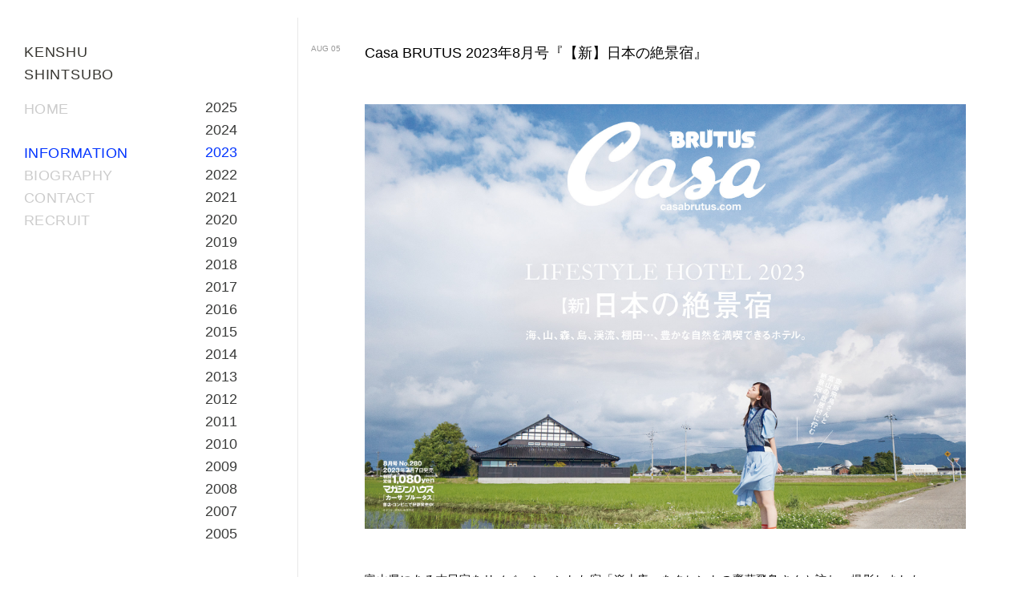

--- FILE ---
content_type: text/html; charset=UTF-8
request_url: http://www.kenshu-shintsubo.com/information/casa-brutus-2023%E5%B9%B48%E6%9C%88%E5%8F%B7%E3%80%8E%E3%80%90%E6%96%B0%E3%80%91%E6%97%A5%E6%9C%AC%E3%81%AE%E7%B5%B6%E6%99%AF%E5%AE%BF%E3%80%8F/
body_size: 2313
content:
<!DOCTYPE html PUBLIC "-//W3C//DTD XHTML 1.0 Transitional//EN http://www.w3.org/TR/xhtml1/DTD/xhtml1-transitional.dtd">
<!--[if lt IE 7]><html class="no-js lt-ie9 lt-ie8 lt-ie7" lang="en"> <![endif]-->
<!--[if IE 7]><html class="no-js lt-ie9 lt-ie8" lang="en"> <![endif]-->
<!--[if IE 8]><html class="no-js lt-ie9" lang="en"> <![endif]-->
<!--[if IE 9 ]><html class="ie9 no-js"> <![endif]-->
<!--[if (gt IE 9)|!(IE)]><!--> <html xmlns="http://www.w3.org/1999/xhtml"> <!--<![endif]-->
<head>
<meta charset="UTF-8"/>
<link rel="stylesheet" href="/wp-content/themes/original/css/common.css"/>
<link rel="stylesheet" href="/wp-content/themes/original/css/global.css"/>
<script type="text/javascript" src="//ajax.googleapis.com/ajax/libs/jquery/1.10.2/jquery.min.js"></script>
<script type="text/javascript" src="https://css3-mediaqueries-js.googlecode.com/svn/trunk/css3-mediaqueries.js"></script>
<script type="text/javascript" src="/wp-content/themes/original/js/global.js"></script><Title>新津保建秀  |  KENSHU SHINTSUBO</Title>
<link rel="stylesheet" href="/wp-content/themes/original/css/news.css"/>
<meta name="viewport" content="width=device-width, initial-scale=1.0, minimum-scale=1.0, maximum-scale=1.0"/>
<meta name="description" content="フォトグラファー新津保建秀のサイト" lang="ja"/>
<meta name="keywords" content="新津保建秀,Shintsubo Kenshu,KiKi,KiKiinc,フォトグラファー,カメラマン,写真家,記憶,夏,kioku,natsu" lang="ja"/>
<meta property="og:title" content="新津保建秀  |  KENSHU SHINTSUB"/>
<meta property="og:type" content="website"/>
<meta property="og:description" content="フォトグラファー新津保建秀のサイト"/>
<meta property="og:image" content="http://www.kenshu-shintsubo.com/ogimage.jpg"/>
<meta property="og:url" content="http://www.kenshu-shintsubo.com"/>
<meta name="viewport" content="width=device-width,user-scalable=no,maximum-scale=1" />

  <script>
    (function(i,s,o,g,r,a,m){i['GoogleAnalyticsObject']=r;i[r]=i[r]||function(){
    (i[r].q=i[r].q||[]).push(arguments)},i[r].l=1*new Date();a=s.createElement(o),
    m=s.getElementsByTagName(o)[0];a.async=1;a.src=g;m.parentNode.insertBefore(a,m)
    })(window,document,'script','https://www.google-analytics.com/analytics.js','ga');

    ga('create', 'UA-97724686-1', 'auto');
    ga('send', 'pageview');
  </script>
</head>
<body>
  <div class="wrapper clearfix">
<div class="menu">
  <h1>KENSHU SHINTSUBO</h1>
  <ul>
    <li class="home"><a href="/">HOME</a></li>
    <li class="active"><a href="/information">INFORMATION</a></li>
    <li class="<br />
<b>Warning</b>:  preg_match() [<a href='function.preg-match'>function.preg-match</a>]: Unknown modifier 'c' in <b>/home/users/0/lolipop.jp-kenshushintubo/web/wp-content/themes/original/functions.php</b> on line <b>471</b><br />
"><a href="/biography/">BIOGRAPHY</a></li>
    <li class="<br />
<b>Warning</b>:  preg_match() [<a href='function.preg-match'>function.preg-match</a>]: Unknown modifier 'c' in <b>/home/users/0/lolipop.jp-kenshushintubo/web/wp-content/themes/original/functions.php</b> on line <b>471</b><br />
"><a href="/contact/">CONTACT</a></li>
    <li class="<br />
<b>Warning</b>:  preg_match() [<a href='function.preg-match'>function.preg-match</a>]: Unknown modifier 'c' in <b>/home/users/0/lolipop.jp-kenshushintubo/web/wp-content/themes/original/functions.php</b> on line <b>471</b><br />
"><a href="/recruit/">RECRUIT</a></li>
  </ul>
</div>
<div class="smp-menu close">
  <div class="head clearfix">
    <p class="close ctrl"><img src="/wp-content/themes/original/img/sh_menu.png"/></p>
    <p class="open ctrl"><img src="/wp-content/themes/original/img/sh_close.png"/></p>
    <h1>KENSHU SHINTSUBO</h1>
    <p class="totop"><img src="/wp-content/themes/original/img/menu_top.png"/></p>
  </div>
  <ul>
    <li class="home"><a href="/">
        <p>HOME</p></a></li>
    <li><a href="/information/">
        <p>INFORMATION</p></a></li>
    <li><a href="/biography/">
        <p>BIOGRAPHY</p></a></li>
    <li><a href="/contact/">
        <p>CONTACT</p></a></li>
    <li><a href="/recruit/">
        <p>RECRUIT</p></a></li>
  </ul>
</div>
    <div class="contents detail-page">
<div class="year-list">
  <ul>    <li><a href="http://www.kenshu-shintsubo.com/information/2025">2025</a></li>    <li><a href="http://www.kenshu-shintsubo.com/information/2024">2024</a></li>    <li class="active"><a href="http://www.kenshu-shintsubo.com/information/2023">2023</a></li>    <li><a href="http://www.kenshu-shintsubo.com/information/2022">2022</a></li>    <li><a href="http://www.kenshu-shintsubo.com/information/2021">2021</a></li>    <li><a href="http://www.kenshu-shintsubo.com/information/2020">2020</a></li>    <li><a href="http://www.kenshu-shintsubo.com/information/2019">2019</a></li>    <li><a href="http://www.kenshu-shintsubo.com/information/2018">2018</a></li>    <li><a href="http://www.kenshu-shintsubo.com/information/2017">2017</a></li>    <li><a href="http://www.kenshu-shintsubo.com/information/2016">2016</a></li>    <li><a href="http://www.kenshu-shintsubo.com/information/2015">2015</a></li>    <li><a href="http://www.kenshu-shintsubo.com/information/2014">2014</a></li>    <li><a href="http://www.kenshu-shintsubo.com/information/2013">2013</a></li>    <li><a href="http://www.kenshu-shintsubo.com/information/2012">2012</a></li>    <li><a href="http://www.kenshu-shintsubo.com/information/2011">2011</a></li>    <li><a href="http://www.kenshu-shintsubo.com/information/2010">2010</a></li>    <li><a href="http://www.kenshu-shintsubo.com/information/2009">2009</a></li>    <li><a href="http://www.kenshu-shintsubo.com/information/2008">2008</a></li>    <li><a href="http://www.kenshu-shintsubo.com/information/2007">2007</a></li>    <li><a href="http://www.kenshu-shintsubo.com/information/2005">2005</a></li>  </ul>
</div>      <div class="list">        <div class="news-list clearfix">
          <div class="date">
            <p class="date-month">Aug</p>
            <p class="date-date">05</p>
          </div>
          <div class="detail">
            <div class="title">              <h3>Casa BRUTUS 2023年8月号『【新】日本の絶景宿』</h3>
            </div>
            <div class="text"><p><img class="alignnone size-full wp-image-846" src="http://www.kenshu-shintsubo.com/wp-content/uploads/2023/08/CS202308_B3_B-1.jpg" alt="CS202308_B3_B (1)" width="2000" height="1413" /></p>
<p>富山県にある古民家をリノベーションした宿「楽土庵」<wbr />をタレントの齋藤飛鳥さんと訪ね、撮影しました。<br />砺波平野の広大な水田に点在する散居村と呼ばれる集落での撮影で<wbr />は、たくさんの心安らぐ風景に出会うことができました。<br />ぜひご覧いただけますと幸いです</p>
<p><a href="https://casabrutus.com/categories/travel/366030">https://casabrutus.com/categories/travel/366030</a></p>
<p><a href="https://casabrutus.com/categories/travel/369111" target="_blank">https://casabrutus.com/categories/travel/369111</a></p>
<p>&nbsp;</p>
<p>&nbsp;</p>
</div>
          </div>
        </div>      </div>
    </div>
  </div>
</body></html>

--- FILE ---
content_type: text/css
request_url: http://www.kenshu-shintsubo.com/wp-content/themes/original/css/common.css
body_size: 792
content:
/* CSS Document */

@charset "utf-8";
/* CSS Document */

/* core	================================================	*/
html, body, div, span, applet, object, iframe,
h1, h2, h3, h4, h5, h6, p, blockquote, pre,
a, abbr, acronym, address, big, cite, code,
del, dfn, em, font, img, ins, kbd, q, s, samp,
small, strike, strong, sub, sup, tt, var,
b, u, i, center,
dl, dt, dd, ol, ul, li,
fieldset, form, label, legend,
table, caption, tbody, tfoot, thead, tr, th, td {
	margin: 0;
	padding: 0;
	border: 0;
	outline: 0;
	vertical-align: baseline;
	line-height: 18px;
    font-weight: normal;
}

ol, ul {
	list-style: none;
}

br{
	letter-spacing:0;
}

a {
    color: #393a39;
	text-decoration:none;
}

a:hover {
	text-decoration:none;
}

.left-box,.right-box{
    float: left;
}

.clearfix:after {
	content: '.';
	display: block;
	clear: both;
	height: 0;
	visibility: hidden;
}

.listhead {
	margin:0px !important;
}

html {
	height: 100%;
}

body {
	font-family: HelveticaNeue,Helvetica, Arial,verdana,"游ゴシック体", "Yu Gothic", YuGothic,"Osaka","ＭＳ Ｐゴシック",sans-serif ;
	width:100%;
	font-size:12px;
	color:#363530;
    background-color: #ffffff;
    -webkit-text-size-adjust: 100%;
    -webkit-font-smoothing: antialiased;
    text-rendering: optimizeLegibility;
}


/*
#contents{
	width:1000px;
	margin:auto;
	position:relative;
}*/

--- FILE ---
content_type: text/css
request_url: http://www.kenshu-shintsubo.com/wp-content/themes/original/css/global.css
body_size: 715
content:
.wp-pagenavi {
  opacity: 0;
}
.wrapper {
  width: 100%;
  height: 100%;
}
.wrapper .smp-menu {
  background-color: #fff;
  display: none;
  width: 100%;
  z-index: 99;
  top: 0;
  left: 0;
  position: fixed;
}
@media screen and (max-width: 640px) {
  .wrapper .smp-menu {
    display: block;
  }
}
.wrapper .smp-menu .head {
  border-bottom: dotted 1px #e8e8e8;
}
.wrapper .smp-menu .close,
.wrapper .smp-menu .open {
  width: 80px;
  height: 80px;
  overflow: hidden;
  float: left;
}
.wrapper .smp-menu .close img,
.wrapper .smp-menu .open img {
  width: 100%;
}
.wrapper .smp-menu .open {
  display: none;
}
.wrapper .smp-menu .totop {
  position: absolute;
  right: 0;
  width: 80px;
  height: 80px;
  text-align: center;
  top: 0px;
  opacity: 0;
  overflow: hidden;
}
.wrapper .smp-menu .totop img {
  width: 100%;
}
.wrapper .smp-menu .totop:hover img {
  margin-top: -80px;
}
.wrapper .smp-menu .totop.visible {
  cursor: pointer;
  display: block;
  opacity: 1;
  transition-property: opacity;
  transition-duration: 0.5s;
  transition-timing-function: linear;
}
.wrapper .smp-menu h1 {
  margin-left: 80px;
  padding-right: 80px;
  text-align: center;
  font-size: 14px;
  line-height: 18px;
  letter-spacing: 0.8px;
  padding-top: 32px;
}
.wrapper .smp-menu ul {
  width: 100%;
}
.wrapper .smp-menu ul li {
  border-bottom: dotted 1px #e8e8e8;
  padding: 20px 0px;
}
.wrapper .smp-menu ul li.active a,
.wrapper .smp-menu ul li:hover a {
  color: #03f;
}
.wrapper .smp-menu ul li p {
  margin-left: 30px;
}
.wrapper .smp-menu.open {
  height: 100%;
}
.wrapper .smp-menu.open ul {
  display: block;
}
.wrapper .smp-menu.close ul {
  display: none;
}
.wrapper .menu {
  float: left;
  position: fixed;
  top: 19px;
  left: 0px;
  width: 135px;
  padding-left: 30px;
  padding-bottom: 32px;
  padding-top: 32px;
}
@media screen and (max-width: 640px) {
  .wrapper .menu {
    float: none;
    display: none;
    padding-left: 18px;
  }
}
.wrapper .menu h1,
.wrapper .menu ul li {
  font-size: 18px;
}
.wrapper .menu h1 {
  letter-spacing: 0.8px;
  line-height: 28px;
}
.wrapper .menu ul {
  margin-top: 12px;
}
@media screen and (max-width: 640px) {
  .wrapper .menu ul {
    display: none;
  }
}
.wrapper .menu li {
  letter-spacing: 0.4px;
  margin-bottom: 10px;
}
.wrapper .menu a {
  color: #ccc;
}
.wrapper .menu li.active a,
.wrapper .menu li:hover a {
  color: #03f;
}
.wrapper .menu .home {
  margin-top: 20px;
  margin-bottom: 37px;
}
.wrapper .contents {
  margin-left: 165px;
  padding-top: 49px;
}
@media screen and (max-width: 640px) {
  .wrapper .contents {
    margin-left: 0px;
    padding-top: 80px;
  }
}


--- FILE ---
content_type: text/css
request_url: http://www.kenshu-shintsubo.com/wp-content/themes/original/css/news.css
body_size: 1080
content:
#infscr-loading {
  display: none !important;
  opacity: 0;
}
.year-list {
  float: left;
  width: 190px;
  padding-top: 103px;
  margin-left: 15px;
  text-align: center;
  position: fixed;
  left: 166px;
  top: 22px;
}
@media screen and (max-width: 780px) {
  .year-list {
    display: none;
  }
}
.year-list ul li {
  font-size: 18px;
  margin-bottom: 10px;
}
.year-list ul li a:hover {
  color: #03f;
}
.year-list ul li.active a {
  color: #03f;
}
.list {
  margin-left: 203px;
  margin-top: -8px;
}
@media screen and (max-width: 780px) {
  .list {
    margin-left: 0px;
  }
}
@media screen and (max-width: 640px) {
  .list ul {
    border-top: dotted 1px #e8e8e8;
  }
}
.list ul li {
  max-width: 870px;
}
@media screen and (max-width: 640px) {
  .list ul li {
    padding: 20px 0px;
    border-bottom: dotted 1px #e8e8e8;
  }
}
.list ul li:hover .title h3 {
  color: #03f !important;
}
.list .news-list {
  color: #999;
  border-left: solid 1px #e8e8e8;
  margin-bottom: 45px;
  min-height: 120px;
}
@media screen and (max-width: 640px) {
  .list .news-list {
    margin-bottom: 0px;
    border-left: none;
    min-height: inherit;
    height: auto;
    max-height: inherit;
  }
}
.list .news-list .l {
  float: left;
  max-width: 69%;
}
@media screen and (max-width: 1180px) {
  .list .news-list .l {
    max-width: 100%;
  }
}
.list .news-list .r {
  float: right;
  width: 225px;
  margin-right: 25px;
}
.list .news-list .date,
.list .news-list .detail {
  padding-top: 12px;
  float: left;
}
@media screen and (max-width: 640px) {
  .list .news-list .date {
    display: block;
  }
}
.list .news-list .detail {
  float: none;
  margin-left: 77px;
  padding-top: 0px;
  max-width: 490px;
  min-width: 290px;
  padding-right: 50px;
/*
      @media screen and (max-width: firstWidth)
        float none;
        margin-left 56px;
      */
}
@media screen and (max-width: 1180px) {
  .list .news-list .detail {
    max-width: 450px;
  }
}
@media screen and (max-width: 640px) {
  .list .news-list .detail {
    padding: 0px;
    padding-left: 18px;
    letter-spacing: 0.8px;
    padding-right: 10px;
    max-width: inherit;
    min-width: inherit;
    float: none;
    margin-left: 60px;
  }
  .list .news-list .detail a {
    color: #ccc;
  }
}
.list .news-list .detail .txt-box {
  float: left;
  max-width: 490px;
  padding-right: 25px;
}
.list .news-list .detail .title {
  margin-top: 11px;
}
.list .news-list .detail .title h3,
.list .news-list .detail .title p {
  color: #000;
  font-size: 18px;
  line-height: 29px;
  margin-bottom: 0px;
  display: inline-block;
}
@media screen and (max-width: 640px) {
  .list .news-list .detail .title h3,
  .list .news-list .detail .title p {
    font-size: 14px;
  }
}
.list .news-list .detail .text {
  font-size: 14px;
  line-height: 28px;
  letter-spacing: 0.8px;
}
@media screen and (max-width: 640px) {
  .list .news-list .detail .text {
    display: none;
  }
}
.list .news-list .detail .text img {
  max-width: 100%;
  height: auto;
}
.list .news-list .detail .text p {
  font-size: 14px;
  line-height: 28px;
}
.list .news-list .detail .text p a {
  color: #ccc;
}
.list .news-list .detail .text p a:hover {
  color: #03f;
}
.list .news-list .date {
  font-size: 10px;
  padding: 0px 0px 0px 20px;
  text-transform: uppercase;
  margin-top: 10px;
}
.list .news-list .date p {
  display: inline-block;
}
.list .news-list .thumbnail-box .in-box {
  background-repeat: no-repeat;
  overflow: hidden;
  width: 225px;
  height: 110px;
  -moz-background-size: 100% auto;
  background-size: 100% auto;
  background-position: center;
}
.list .news-list .thumbnail-box .in-box img {
  width: 100%;
}
@media screen and (max-width: 1180px) {
  .list .news-list .thumbnail-box .in-box {
    display: none;
  }
}
.detail-page .year-list {
  border-right: solid 1px #e8e8e8;
  height: 85%;
}
@media screen and (max-width: 1180px) {
  .detail-page .year-list {
    display: none;
  }
}
@media screen and (max-width: 1180px) {
  .detail-page .list {
    margin-left: 0px;
  }
}
@media screen and (max-width: 640px) {
  .detail-page .list {
    padding-top: 24px;
  }
}
.detail-page .list .news-list {
  border: none;
}
.detail-page .list .news-list .date {
  margin-top: 0px;
}
@media screen and (max-width: 640px) {
  .detail-page .list .news-list .date {
    float: none;
  }
}
.detail-page .list .news-list .detail {
  color: #000;
  max-width: 750px;
  float: none;
  margin-left: 87px;
  padding-left: 0px;
}
.detail-page .list .news-list .detail .text {
  margin-top: 49px;
  word-break: break-all;
}
.detail-page .list .news-list .detail .text a {
  line-height: 28px;
}
.detail-page .list .news-list .detail img {
  margin-bottom: 49px;
}
@media screen and (max-width: 640px) {
  .detail-page .list .news-list .detail img {
    max-width: 100%;
    height: auto;
  }
}
@media screen and (max-width: 640px) {
  .detail-page .list .news-list .detail {
    max-width: 90%;
    padding: 0px 18px;
    margin-left: 0px;
  }
  .detail-page .list .news-list .detail .text {
    float: none;
    display: block;
  }
}
.detail-page li:hover .title h3,
.detail-page .list .news-list:hover .title h3,
.detail-page li:hover .title p,
.detail-page .list .news-list:hover .title p {
  color: #000;
}


--- FILE ---
content_type: text/plain
request_url: https://www.google-analytics.com/j/collect?v=1&_v=j102&a=1519155253&t=pageview&_s=1&dl=http%3A%2F%2Fwww.kenshu-shintsubo.com%2Finformation%2Fcasa-brutus-2023%25E5%25B9%25B48%25E6%259C%2588%25E5%258F%25B7%25E3%2580%258E%25E3%2580%2590%25E6%2596%25B0%25E3%2580%2591%25E6%2597%25A5%25E6%259C%25AC%25E3%2581%25AE%25E7%25B5%25B6%25E6%2599%25AF%25E5%25AE%25BF%25E3%2580%258F%2F&ul=en-us%40posix&dt=%E6%96%B0%E6%B4%A5%E4%BF%9D%E5%BB%BA%E7%A7%80%20%7C%20KENSHU%20SHINTSUBO&sr=1280x720&vp=1280x720&_u=IEBAAEABAAAAACAAI~&jid=1661326430&gjid=1495053504&cid=1582011327.1768355329&tid=UA-97724686-1&_gid=504700135.1768355329&_r=1&_slc=1&z=1939369433
body_size: -452
content:
2,cG-XTV913DY9T

--- FILE ---
content_type: application/javascript
request_url: http://www.kenshu-shintsubo.com/wp-content/themes/original/js/global.js
body_size: 310
content:
/**
 * Created by tkt on 11/18/15.
 */

$(function(){

$(".smp-menu .head .ctrl").click(function(){

    if($(".smp-menu").hasClass("open")){
        $(".smp-menu").removeClass("open")
        $(".smp-menu").addClass("close")
    }else{
        $(".smp-menu").removeClass("close")
        $(".smp-menu").addClass("open")
    }
})


    $(window).bind("scroll",function(){
        var scrollPosition = $(window).scrollTop();

        if (scrollPosition >= 80) {
            $(".totop").addClass("visible")
        }else{
            $(".totop").removeClass("visible")
        }
    })

    $(".totop").click(function(){

        $('html,body').stop().animate({scrollTop:0},{duration:600});
    })




})
